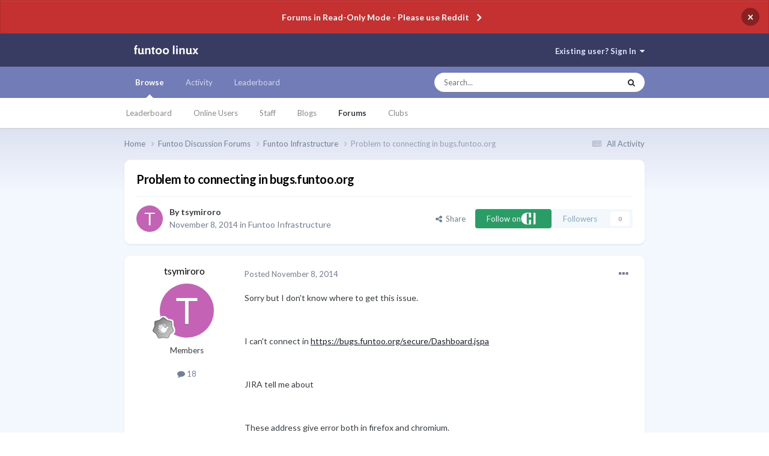

--- FILE ---
content_type: text/html;charset=UTF-8
request_url: https://forums.funtoo.org/topic/268-problem-to-connecting-in-bugsfuntooorg/
body_size: 11932
content:
<!DOCTYPE html>
<html lang="en-US" dir="ltr">
	<head>
		<meta charset="utf-8">
        
		<title>Problem to connecting in bugs.funtoo.org - Funtoo Infrastructure - funtoo forums</title>
		
			<script>
  (function(i,s,o,g,r,a,m){i['GoogleAnalyticsObject']=r;i[r]=i[r]||function(){
  (i[r].q=i[r].q||[]).push(arguments)},i[r].l=1*new Date();a=s.createElement(o),
  m=s.getElementsByTagName(o)[0];a.async=1;a.src=g;m.parentNode.insertBefore(a,m)
  })(window,document,'script','//www.google-analytics.com/analytics.js','ga');

  ga('create', 'UA-45183581-2', 'auto');
  ga('send', 'pageview');

</script>
		
		
		
		

	<meta name="viewport" content="width=device-width, initial-scale=1">



	<meta name="twitter:card" content="summary_large_image" />



	
		
			
				<meta property="og:title" content="Problem to connecting in bugs.funtoo.org">
			
		
	

	
		
			
				<meta property="og:type" content="website">
			
		
	

	
		
			
				<meta property="og:url" content="https://forums.funtoo.org/topic/268-problem-to-connecting-in-bugsfuntooorg/">
			
		
	

	
		
			
				<meta name="description" content="Sorry but I don&#039;t know where to get this issue. I can&#039;t connect in https://bugs.funtoo.org/secure/Dashboard.jspa JIRA tell me about These address give error both in firefox and chromium. http://auth.funtoo.org:9093/reset http://auth.funtoo.org:9093/new I have the same login/password in bugs.funto...">
			
		
	

	
		
			
				<meta property="og:description" content="Sorry but I don&#039;t know where to get this issue. I can&#039;t connect in https://bugs.funtoo.org/secure/Dashboard.jspa JIRA tell me about These address give error both in firefox and chromium. http://auth.funtoo.org:9093/reset http://auth.funtoo.org:9093/new I have the same login/password in bugs.funto...">
			
		
	

	
		
			
				<meta property="og:updated_time" content="2014-11-09T11:19:27Z">
			
		
	

	
		
			
				<meta property="og:image" content="https://forums.funtoo.org/uploads/monthly_11_2014/post-344-0-30552900-1415450195.png">
			
		
	

	
		
			
				<meta property="og:site_name" content="funtoo forums">
			
		
	

	
		
			
				<meta property="og:locale" content="en_US">
			
		
	


	
		<link rel="canonical" href="https://forums.funtoo.org/topic/268-problem-to-connecting-in-bugsfuntooorg/" />
	




<link rel="manifest" href="https://forums.funtoo.org/manifest.webmanifest/">
<meta name="msapplication-config" content="https://forums.funtoo.org/browserconfig.xml/">
<meta name="msapplication-starturl" content="/">
<meta name="application-name" content="funtoo forums">
<meta name="apple-mobile-web-app-title" content="funtoo forums">

	<meta name="theme-color" content="#383c62">










<link rel="preload" href="//forums.funtoo.org/applications/core/interface/font/fontawesome-webfont.woff2?v=4.7.0" as="font" crossorigin="anonymous">
		


	<link rel="preconnect" href="https://fonts.googleapis.com">
	<link rel="preconnect" href="https://fonts.gstatic.com" crossorigin>
	
		<link href="https://fonts.googleapis.com/css2?family=Lato:wght@300;400;500;600;700&display=swap" rel="stylesheet">
	



	<link rel='stylesheet' href='https://forums.funtoo.org/uploads/css_built_5/341e4a57816af3ba440d891ca87450ff_framework.css?v=aac28f74b21694463538' media='all'>

	<link rel='stylesheet' href='https://forums.funtoo.org/uploads/css_built_5/05e81b71abe4f22d6eb8d1a929494829_responsive.css?v=aac28f74b21694463538' media='all'>

	<link rel='stylesheet' href='https://forums.funtoo.org/uploads/css_built_5/90eb5adf50a8c640f633d47fd7eb1778_core.css?v=aac28f74b21694463538' media='all'>

	<link rel='stylesheet' href='https://forums.funtoo.org/uploads/css_built_5/5a0da001ccc2200dc5625c3f3934497d_core_responsive.css?v=aac28f74b21694463538' media='all'>

	<link rel='stylesheet' href='https://forums.funtoo.org/uploads/css_built_5/62e269ced0fdab7e30e026f1d30ae516_forums.css?v=aac28f74b21694463538' media='all'>

	<link rel='stylesheet' href='https://forums.funtoo.org/uploads/css_built_5/76e62c573090645fb99a15a363d8620e_forums_responsive.css?v=aac28f74b21694463538' media='all'>

	<link rel='stylesheet' href='https://forums.funtoo.org/uploads/css_built_5/ebdea0c6a7dab6d37900b9190d3ac77b_topics.css?v=aac28f74b21694463538' media='all'>





<link rel='stylesheet' href='https://forums.funtoo.org/uploads/css_built_5/258adbb6e4f3e83cd3b355f84e3fa002_custom.css?v=aac28f74b21694463538' media='all'>




		
		

	</head>
	<body class='ipsApp ipsApp_front ipsJS_none ipsClearfix' data-controller='core.front.core.app' data-message="" data-pageApp='forums' data-pageLocation='front' data-pageModule='forums' data-pageController='topic' data-pageID='268'  >
		
        

        

		<a href='#ipsLayout_mainArea' class='ipsHide' title='Go to main content on this page' accesskey='m'>Jump to content</a>
		



<div class='cAnnouncements' data-controller="core.front.core.announcementBanner" >
	
	<div class='cAnnouncementPageTop ipsJS_hide ipsAnnouncement ipsMessage_error' data-announcementId="6">
        
        <a href='https://forums.funtoo.org/announcement/6-forums-in-read-only-mode-please-use-reddit/' data-ipsDialog data-ipsDialog-title="Forums in Read-Only Mode - Please use Reddit">Forums in Read-Only Mode - Please use Reddit</a>
        

		<a href='#' data-role="dismissAnnouncement">×</a>
	</div>
	
</div>



		<div id='ipsLayout_header' class='ipsClearfix'>
			<header>
				<div class='ipsLayout_container'>
					


<a href='https://forums.funtoo.org/' id='elLogo' accesskey='1'><img src="https://forums.funtoo.org/uploads/monthly_2023_09/jira-logo-scaled.png.1934411b53b9b1d5448dc9e24c74be3e.png" alt='funtoo forums'></a>

					
						

	<ul id='elUserNav' class='ipsList_inline cSignedOut ipsResponsive_showDesktop'>
		
        
		
        
        
            
            <li id='elSignInLink'>
                <a href='https://forums.funtoo.org/login/' data-ipsMenu-closeOnClick="false" data-ipsMenu id='elUserSignIn'>
                    Existing user? Sign In &nbsp;<i class='fa fa-caret-down'></i>
                </a>
                
<div id='elUserSignIn_menu' class='ipsMenu ipsMenu_auto ipsHide'>
	<form accept-charset='utf-8' method='post' action='https://forums.funtoo.org/login/'>
		<input type="hidden" name="csrfKey" value="4814cb45ca0515c5d84c0d52d30a9477">
		<input type="hidden" name="ref" value="aHR0cHM6Ly9mb3J1bXMuZnVudG9vLm9yZy90b3BpYy8yNjgtcHJvYmxlbS10by1jb25uZWN0aW5nLWluLWJ1Z3NmdW50b29vcmcv">
		<div data-role="loginForm">
			
			
			
				
<div class="ipsPad ipsForm ipsForm_vertical">
	<h4 class="ipsType_sectionHead">Sign In</h4>
	<br><br>
	<ul class='ipsList_reset'>
		<li class="ipsFieldRow ipsFieldRow_noLabel ipsFieldRow_fullWidth">
			
			
				<input type="text" placeholder="Display Name or Email Address" name="auth" autocomplete="email">
			
		</li>
		<li class="ipsFieldRow ipsFieldRow_noLabel ipsFieldRow_fullWidth">
			<input type="password" placeholder="Password" name="password" autocomplete="current-password">
		</li>
		<li class="ipsFieldRow ipsFieldRow_checkbox ipsClearfix">
			<span class="ipsCustomInput">
				<input type="checkbox" name="remember_me" id="remember_me_checkbox" value="1" checked aria-checked="true">
				<span></span>
			</span>
			<div class="ipsFieldRow_content">
				<label class="ipsFieldRow_label" for="remember_me_checkbox">Remember me</label>
				<span class="ipsFieldRow_desc">Not recommended on shared computers</span>
			</div>
		</li>
		<li class="ipsFieldRow ipsFieldRow_fullWidth">
			<button type="submit" name="_processLogin" value="usernamepassword" class="ipsButton ipsButton_primary ipsButton_small" id="elSignIn_submit">Sign In</button>
			
		</li>
	</ul>
</div>
			
		</div>
	</form>
</div>
            </li>
            
        
		
	</ul>

						
<ul class='ipsMobileHamburger ipsList_reset ipsResponsive_hideDesktop'>
	<li data-ipsDrawer data-ipsDrawer-drawerElem='#elMobileDrawer'>
		<a href='#' >
			
			
				
			
			
			
			<i class='fa fa-navicon'></i>
		</a>
	</li>
</ul>
					
				</div>
			</header>
			

	<nav data-controller='core.front.core.navBar' class=' ipsResponsive_showDesktop'>
		<div class='ipsNavBar_primary ipsLayout_container '>
			<ul data-role="primaryNavBar" class='ipsClearfix'>
				


	
		
		
			
		
		<li class='ipsNavBar_active' data-active id='elNavSecondary_1' data-role="navBarItem" data-navApp="core" data-navExt="CustomItem">
			
			
				<a href="https://forums.funtoo.org"  data-navItem-id="1" data-navDefault>
					Browse<span class='ipsNavBar_active__identifier'></span>
				</a>
			
			
				<ul class='ipsNavBar_secondary ' data-role='secondaryNavBar'>
					


	
		
		
		<li  id='elNavSecondary_15' data-role="navBarItem" data-navApp="core" data-navExt="Leaderboard">
			
			
				<a href="https://forums.funtoo.org/leaderboard/"  data-navItem-id="15" >
					Leaderboard<span class='ipsNavBar_active__identifier'></span>
				</a>
			
			
		</li>
	
	

	
		
		
		<li  id='elNavSecondary_14' data-role="navBarItem" data-navApp="core" data-navExt="OnlineUsers">
			
			
				<a href="https://forums.funtoo.org/online/"  data-navItem-id="14" >
					Online Users<span class='ipsNavBar_active__identifier'></span>
				</a>
			
			
		</li>
	
	

	
		
		
		<li  id='elNavSecondary_13' data-role="navBarItem" data-navApp="core" data-navExt="StaffDirectory">
			
			
				<a href="https://forums.funtoo.org/staff/"  data-navItem-id="13" >
					Staff<span class='ipsNavBar_active__identifier'></span>
				</a>
			
			
		</li>
	
	

	
	

	
		
		
		<li  id='elNavSecondary_11' data-role="navBarItem" data-navApp="blog" data-navExt="Blogs">
			
			
				<a href="https://forums.funtoo.org/blogs/"  data-navItem-id="11" >
					Blogs<span class='ipsNavBar_active__identifier'></span>
				</a>
			
			
		</li>
	
	

	
		
		
			
		
		<li class='ipsNavBar_active' data-active id='elNavSecondary_10' data-role="navBarItem" data-navApp="forums" data-navExt="Forums">
			
			
				<a href="https://forums.funtoo.org"  data-navItem-id="10" data-navDefault>
					Forums<span class='ipsNavBar_active__identifier'></span>
				</a>
			
			
		</li>
	
	

	
		
		
		<li  id='elNavSecondary_3' data-role="navBarItem" data-navApp="core" data-navExt="Clubs">
			
			
				<a href="https://forums.funtoo.org/clubs/"  data-navItem-id="3" >
					Clubs<span class='ipsNavBar_active__identifier'></span>
				</a>
			
			
		</li>
	
	

					<li class='ipsHide' id='elNavigationMore_1' data-role='navMore'>
						<a href='#' data-ipsMenu data-ipsMenu-appendTo='#elNavigationMore_1' id='elNavigationMore_1_dropdown'>More <i class='fa fa-caret-down'></i></a>
						<ul class='ipsHide ipsMenu ipsMenu_auto' id='elNavigationMore_1_dropdown_menu' data-role='moreDropdown'></ul>
					</li>
				</ul>
			
		</li>
	
	

	
		
		
		<li  id='elNavSecondary_2' data-role="navBarItem" data-navApp="core" data-navExt="CustomItem">
			
			
				<a href="https://forums.funtoo.org/discover/"  data-navItem-id="2" >
					Activity<span class='ipsNavBar_active__identifier'></span>
				</a>
			
			
				<ul class='ipsNavBar_secondary ipsHide' data-role='secondaryNavBar'>
					


	
		
		
		<li  id='elNavSecondary_9' data-role="navBarItem" data-navApp="core" data-navExt="Promoted">
			
			
				<a href="https://forums.funtoo.org/ourpicks/"  data-navItem-id="9" >
					Our Picks<span class='ipsNavBar_active__identifier'></span>
				</a>
			
			
		</li>
	
	

	
		
		
		<li  id='elNavSecondary_8' data-role="navBarItem" data-navApp="core" data-navExt="Search">
			
			
				<a href="https://forums.funtoo.org/search/"  data-navItem-id="8" >
					Search<span class='ipsNavBar_active__identifier'></span>
				</a>
			
			
		</li>
	
	

	
	

	
	

	
	

	
		
		
		<li  id='elNavSecondary_4' data-role="navBarItem" data-navApp="core" data-navExt="AllActivity">
			
			
				<a href="https://forums.funtoo.org/discover/"  data-navItem-id="4" >
					All Activity<span class='ipsNavBar_active__identifier'></span>
				</a>
			
			
		</li>
	
	

					<li class='ipsHide' id='elNavigationMore_2' data-role='navMore'>
						<a href='#' data-ipsMenu data-ipsMenu-appendTo='#elNavigationMore_2' id='elNavigationMore_2_dropdown'>More <i class='fa fa-caret-down'></i></a>
						<ul class='ipsHide ipsMenu ipsMenu_auto' id='elNavigationMore_2_dropdown_menu' data-role='moreDropdown'></ul>
					</li>
				</ul>
			
		</li>
	
	

	
		
		
		<li  id='elNavSecondary_16' data-role="navBarItem" data-navApp="core" data-navExt="Leaderboard">
			
			
				<a href="https://forums.funtoo.org/leaderboard/"  data-navItem-id="16" >
					Leaderboard<span class='ipsNavBar_active__identifier'></span>
				</a>
			
			
		</li>
	
	

				<li class='ipsHide' id='elNavigationMore' data-role='navMore'>
					<a href='#' data-ipsMenu data-ipsMenu-appendTo='#elNavigationMore' id='elNavigationMore_dropdown'>More</a>
					<ul class='ipsNavBar_secondary ipsHide' data-role='secondaryNavBar'>
						<li class='ipsHide' id='elNavigationMore_more' data-role='navMore'>
							<a href='#' data-ipsMenu data-ipsMenu-appendTo='#elNavigationMore_more' id='elNavigationMore_more_dropdown'>More <i class='fa fa-caret-down'></i></a>
							<ul class='ipsHide ipsMenu ipsMenu_auto' id='elNavigationMore_more_dropdown_menu' data-role='moreDropdown'></ul>
						</li>
					</ul>
				</li>
			</ul>
			

	<div id="elSearchWrapper">
		<div id='elSearch' data-controller="core.front.core.quickSearch">
			<form accept-charset='utf-8' action='//forums.funtoo.org/search/?do=quicksearch' method='post'>
                <input type='search' id='elSearchField' placeholder='Search...' name='q' autocomplete='off' aria-label='Search'>
                <details class='cSearchFilter'>
                    <summary  class='cSearchFilter__text' style="font-size: 10px;"></summary>
                    <ul class='cSearchFilter__menu'>
                        
                        <li><label><input type="radio" name="type" value="all" ><span class='cSearchFilter__menuText' style="font-size: 10px;">Everywhere</span></label></li>
                        
                            
                                <li><label><input type="radio" name="type" value='contextual_{&quot;type&quot;:&quot;forums_topic&quot;,&quot;nodes&quot;:12}' checked><span class='cSearchFilter__menuText' style="font-size: 10px;">This Forum</span></label></li>
                            
                                <li><label><input type="radio" name="type" value='contextual_{&quot;type&quot;:&quot;forums_topic&quot;,&quot;item&quot;:268}' checked><span class='cSearchFilter__menuText' style="font-size: 10px;">This Topic</span></label></li>
                            
                        
                        
                            <li><label><input type="radio" name="type" value="core_statuses_status"><span class='cSearchFilter__menuText' style="font-size: 10px;">Status Updates</span></label></li>
                        
                            <li><label><input type="radio" name="type" value="forums_topic"><span class='cSearchFilter__menuText' style="font-size: 10px;">Topics</span></label></li>
                        
                            <li><label><input type="radio" name="type" value="blog_entry"><span class='cSearchFilter__menuText' style="font-size: 10px;">Blog Entries</span></label></li>
                        
                            <li><label><input type="radio" name="type" value="core_members"><span class='cSearchFilter__menuText' style="font-size: 10px;">Members</span></label></li>
                        
                    </ul>
                </details>
				<button class='cSearchSubmit' type="submit" aria-label='Search'><i class="fa fa-search"></i></button>
			</form>
		</div>
	</div>

		</div>
	</nav>

			
<ul id='elMobileNav' class='ipsResponsive_hideDesktop' data-controller='core.front.core.mobileNav'>
	
		
			
			
				
				
			
				
					<li id='elMobileBreadcrumb'>
						<a href='https://forums.funtoo.org/forum/12-funtoo-infrastructure/'>
							<span>Funtoo Infrastructure</span>
						</a>
					</li>
				
				
			
				
				
			
		
	
	
	
	<li >
		<a data-action="defaultStream" href='https://forums.funtoo.org/discover/'><i class="fa fa-newspaper-o" aria-hidden="true"></i></a>
	</li>

	

	
		<li class='ipsJS_show'>
			<a href='https://forums.funtoo.org/search/'><i class='fa fa-search'></i></a>
		</li>
	
</ul>
		</div>
		<main id='ipsLayout_body' class='ipsLayout_container'>
			<div id='ipsLayout_contentArea'>
				<div id='ipsLayout_contentWrapper'>
					
<nav class='ipsBreadcrumb ipsBreadcrumb_top ipsFaded_withHover'>
	

	<ul class='ipsList_inline ipsPos_right'>
		
		<li >
			<a data-action="defaultStream" class='ipsType_light '  href='https://forums.funtoo.org/discover/'><i class="fa fa-newspaper-o" aria-hidden="true"></i> <span>All Activity</span></a>
		</li>
		
	</ul>

	<ul data-role="breadcrumbList">
		<li>
			<a title="Home" href='https://forums.funtoo.org/'>
				<span>Home <i class='fa fa-angle-right'></i></span>
			</a>
		</li>
		
		
			<li>
				
					<a href='https://forums.funtoo.org/forum/3-funtoo-discussion-forums/'>
						<span>Funtoo Discussion Forums <i class='fa fa-angle-right' aria-hidden="true"></i></span>
					</a>
				
			</li>
		
			<li>
				
					<a href='https://forums.funtoo.org/forum/12-funtoo-infrastructure/'>
						<span>Funtoo Infrastructure <i class='fa fa-angle-right' aria-hidden="true"></i></span>
					</a>
				
			</li>
		
			<li>
				
					Problem to connecting in bugs.funtoo.org
				
			</li>
		
	</ul>
</nav>
					
					<div id='ipsLayout_mainArea'>
						
						
						
						

	




						



<div class='ipsPageHeader ipsResponsive_pull ipsBox ipsPadding sm:ipsPadding:half ipsMargin_bottom'>
		
	
	<div class='ipsFlex ipsFlex-ai:center ipsFlex-fw:wrap ipsGap:4'>
		<div class='ipsFlex-flex:11'>
			<h1 class='ipsType_pageTitle ipsContained_container'>
				

				
				
					<span class='ipsType_break ipsContained'>
						<span>Problem to connecting in bugs.funtoo.org</span>
					</span>
				
			</h1>
			
			
		</div>
		
	</div>
	<hr class='ipsHr'>
	<div class='ipsPageHeader__meta ipsFlex ipsFlex-jc:between ipsFlex-ai:center ipsFlex-fw:wrap ipsGap:3'>
		<div class='ipsFlex-flex:11'>
			<div class='ipsPhotoPanel ipsPhotoPanel_mini ipsPhotoPanel_notPhone ipsClearfix'>
				


	<a href="https://forums.funtoo.org/profile/344-tsymiroro/" rel="nofollow" data-ipsHover data-ipsHover-width="370" data-ipsHover-target="https://forums.funtoo.org/profile/344-tsymiroro/?do=hovercard" class="ipsUserPhoto ipsUserPhoto_mini" title="Go to tsymiroro's profile">
		<img src='data:image/svg+xml,%3Csvg%20xmlns%3D%22http%3A%2F%2Fwww.w3.org%2F2000%2Fsvg%22%20viewBox%3D%220%200%201024%201024%22%20style%3D%22background%3A%23c462b6%22%3E%3Cg%3E%3Ctext%20text-anchor%3D%22middle%22%20dy%3D%22.35em%22%20x%3D%22512%22%20y%3D%22512%22%20fill%3D%22%23ffffff%22%20font-size%3D%22700%22%20font-family%3D%22-apple-system%2C%20BlinkMacSystemFont%2C%20Roboto%2C%20Helvetica%2C%20Arial%2C%20sans-serif%22%3ET%3C%2Ftext%3E%3C%2Fg%3E%3C%2Fsvg%3E' alt='tsymiroro' loading="lazy">
	</a>

				<div>
					<p class='ipsType_reset ipsType_blendLinks'>
						<span class='ipsType_normal'>
						
							<strong>By 


<a href='https://forums.funtoo.org/profile/344-tsymiroro/' rel="nofollow" data-ipsHover data-ipsHover-width='370' data-ipsHover-target='https://forums.funtoo.org/profile/344-tsymiroro/?do=hovercard&amp;referrer=https%253A%252F%252Fforums.funtoo.org%252Ftopic%252F268-problem-to-connecting-in-bugsfuntooorg%252F' title="Go to tsymiroro's profile" class="ipsType_break">tsymiroro</a></strong><br />
							<span class='ipsType_light'><time datetime='2014-11-08T12:36:45Z' title='11/08/2014 12:36  PM' data-short='11 yr'>November 8, 2014</time> in <a href="https://forums.funtoo.org/forum/12-funtoo-infrastructure/">Funtoo Infrastructure</a></span>
						
						</span>
					</p>
				</div>
			</div>
		</div>
		
			<div class='ipsFlex-flex:01 ipsResponsive_hidePhone'>
				<div class='ipsShareLinks'>
					
						


    <a href='#elShareItem_1495133369_menu' id='elShareItem_1495133369' data-ipsMenu class='ipsShareButton ipsButton ipsButton_verySmall ipsButton_link ipsButton_link--light'>
        <span><i class='fa fa-share-alt'></i></span> &nbsp;Share
    </a>

    <div class='ipsPadding ipsMenu ipsMenu_auto ipsHide' id='elShareItem_1495133369_menu' data-controller="core.front.core.sharelink">
        <ul class='ipsList_inline'>
            
                <li>
<a href="https://twitter.com/share?url=https%3A%2F%2Fforums.funtoo.org%2Ftopic%2F268-problem-to-connecting-in-bugsfuntooorg%2F" class="cShareLink cShareLink_twitter" target="_blank" data-role="shareLink" title='Share on Twitter' data-ipsTooltip rel='nofollow noopener'>
	<i class="fa fa-twitter"></i>
</a></li>
            
                <li>
<a href="https://www.facebook.com/sharer/sharer.php?u=https%3A%2F%2Fforums.funtoo.org%2Ftopic%2F268-problem-to-connecting-in-bugsfuntooorg%2F" class="cShareLink cShareLink_facebook" target="_blank" data-role="shareLink" title='Share on Facebook' data-ipsTooltip rel='noopener nofollow'>
	<i class="fa fa-facebook"></i>
</a></li>
            
                <li>
<a href="https://www.reddit.com/submit?url=https%3A%2F%2Fforums.funtoo.org%2Ftopic%2F268-problem-to-connecting-in-bugsfuntooorg%2F&amp;title=Problem+to+connecting+in+bugs.funtoo.org" rel="nofollow noopener" class="cShareLink cShareLink_reddit" target="_blank" title='Share on Reddit' data-ipsTooltip>
	<i class="fa fa-reddit"></i>
</a></li>
            
                <li>
<a href="https://pinterest.com/pin/create/button/?url=https://forums.funtoo.org/topic/268-problem-to-connecting-in-bugsfuntooorg/&amp;media=" class="cShareLink cShareLink_pinterest" rel="nofollow noopener" target="_blank" data-role="shareLink" title='Share on Pinterest' data-ipsTooltip>
	<i class="fa fa-pinterest"></i>
</a></li>
            
        </ul>
        
            <hr class='ipsHr'>
            <button class='ipsHide ipsButton ipsButton_verySmall ipsButton_light ipsButton_fullWidth ipsMargin_top:half' data-controller='core.front.core.webshare' data-role='webShare' data-webShareTitle='Problem to connecting in bugs.funtoo.org' data-webShareText='Problem to connecting in bugs.funtoo.org' data-webShareUrl='https://forums.funtoo.org/topic/268-problem-to-connecting-in-bugsfuntooorg/'>More sharing options...</button>
        
    </div>

					
					
                    

					



					


	<div style="display:inline-block;">
		

<a data-ipsdialog class="chFollow ipsFollow ipsButton ipsButton_verySmall" href="https://forums.funtoo.org/hive/follow/" title="Follow on Community Hive"> 
    
        <span>
            Follow on
            <i class="fa chLogo"></i>
        </span>
    
</a>
	</div>


<div data-followApp='forums' data-followArea='topic' data-followID='268' data-controller='core.front.core.followButton'>
	

	<a href='https://forums.funtoo.org/login/' rel="nofollow" class="ipsFollow ipsPos_middle ipsButton ipsButton_light ipsButton_verySmall ipsButton_disabled" data-role="followButton" data-ipsTooltip title='Sign in to follow this'>
		<span>Followers</span>
		<span class='ipsCommentCount'>0</span>
	</a>

</div>
				</div>
			</div>
					
	</div>
	
	
</div>








<div class='ipsClearfix'>
	<ul class="ipsToolList ipsToolList_horizontal ipsClearfix ipsSpacer_both ipsResponsive_hidePhone">
		
		
		
	</ul>
</div>

<div id='comments' data-controller='core.front.core.commentFeed,forums.front.topic.view, core.front.core.ignoredComments' data-autoPoll data-baseURL='https://forums.funtoo.org/topic/268-problem-to-connecting-in-bugsfuntooorg/' data-lastPage data-feedID='topic-268' class='cTopic ipsClear ipsSpacer_top'>
	
			
	

	

<div data-controller='core.front.core.recommendedComments' data-url='https://forums.funtoo.org/topic/268-problem-to-connecting-in-bugsfuntooorg/?recommended=comments' class='ipsRecommendedComments ipsHide'>
	<div data-role="recommendedComments">
		<h2 class='ipsType_sectionHead ipsType_large ipsType_bold ipsMargin_bottom'>Recommended Posts</h2>
		
	</div>
</div>
	
	<div id="elPostFeed" data-role='commentFeed' data-controller='core.front.core.moderation' >
		<form action="https://forums.funtoo.org/topic/268-problem-to-connecting-in-bugsfuntooorg/?csrfKey=4814cb45ca0515c5d84c0d52d30a9477&amp;do=multimodComment" method="post" data-ipsPageAction data-role='moderationTools'>
			
			
				

					

					
					



<a id='comment-1352'></a>
<article  id='elComment_1352' class='cPost ipsBox ipsResponsive_pull  ipsComment  ipsComment_parent ipsClearfix ipsClear ipsColumns ipsColumns_noSpacing ipsColumns_collapsePhone    '>
	

	

	<div class='cAuthorPane_mobile ipsResponsive_showPhone'>
		<div class='cAuthorPane_photo'>
			<div class='cAuthorPane_photoWrap'>
				


	<a href="https://forums.funtoo.org/profile/344-tsymiroro/" rel="nofollow" data-ipsHover data-ipsHover-width="370" data-ipsHover-target="https://forums.funtoo.org/profile/344-tsymiroro/?do=hovercard" class="ipsUserPhoto ipsUserPhoto_large" title="Go to tsymiroro's profile">
		<img src='data:image/svg+xml,%3Csvg%20xmlns%3D%22http%3A%2F%2Fwww.w3.org%2F2000%2Fsvg%22%20viewBox%3D%220%200%201024%201024%22%20style%3D%22background%3A%23c462b6%22%3E%3Cg%3E%3Ctext%20text-anchor%3D%22middle%22%20dy%3D%22.35em%22%20x%3D%22512%22%20y%3D%22512%22%20fill%3D%22%23ffffff%22%20font-size%3D%22700%22%20font-family%3D%22-apple-system%2C%20BlinkMacSystemFont%2C%20Roboto%2C%20Helvetica%2C%20Arial%2C%20sans-serif%22%3ET%3C%2Ftext%3E%3C%2Fg%3E%3C%2Fsvg%3E' alt='tsymiroro' loading="lazy">
	</a>

				
				
					<a href="https://forums.funtoo.org/profile/344-tsymiroro/badges/" rel="nofollow">
						
<img src='https://forums.funtoo.org/uploads/monthly_2021_10/1_Newbie.svg' loading="lazy" alt="Newbie" class="cAuthorPane_badge cAuthorPane_badge--rank ipsOutline ipsOutline:2px" data-ipsTooltip title="Rank: Newbie (1/14)">
					</a>
				
			</div>
		</div>
		<div class='cAuthorPane_content'>
			<h3 class='ipsType_sectionHead cAuthorPane_author ipsType_break ipsType_blendLinks ipsFlex ipsFlex-ai:center'>
				


<a href='https://forums.funtoo.org/profile/344-tsymiroro/' rel="nofollow" data-ipsHover data-ipsHover-width='370' data-ipsHover-target='https://forums.funtoo.org/profile/344-tsymiroro/?do=hovercard&amp;referrer=https%253A%252F%252Fforums.funtoo.org%252Ftopic%252F268-problem-to-connecting-in-bugsfuntooorg%252F' title="Go to tsymiroro's profile" class="ipsType_break"><span style='color:#'>tsymiroro</span></a>
			</h3>
			<div class='ipsType_light ipsType_reset'>
				<a href='https://forums.funtoo.org/topic/268-problem-to-connecting-in-bugsfuntooorg/?do=findComment&amp;comment=1352' rel="nofollow" class='ipsType_blendLinks'>Posted <time datetime='2014-11-08T12:36:45Z' title='11/08/2014 12:36  PM' data-short='11 yr'>November 8, 2014</time></a>
				
			</div>
		</div>
	</div>
	<aside class='ipsComment_author cAuthorPane ipsColumn ipsColumn_medium ipsResponsive_hidePhone'>
		<h3 class='ipsType_sectionHead cAuthorPane_author ipsType_blendLinks ipsType_break'><strong>


<a href='https://forums.funtoo.org/profile/344-tsymiroro/' rel="nofollow" data-ipsHover data-ipsHover-width='370' data-ipsHover-target='https://forums.funtoo.org/profile/344-tsymiroro/?do=hovercard&amp;referrer=https%253A%252F%252Fforums.funtoo.org%252Ftopic%252F268-problem-to-connecting-in-bugsfuntooorg%252F' title="Go to tsymiroro's profile" class="ipsType_break">tsymiroro</a></strong>
			
		</h3>
		<ul class='cAuthorPane_info ipsList_reset'>
			<li data-role='photo' class='cAuthorPane_photo'>
				<div class='cAuthorPane_photoWrap'>
					


	<a href="https://forums.funtoo.org/profile/344-tsymiroro/" rel="nofollow" data-ipsHover data-ipsHover-width="370" data-ipsHover-target="https://forums.funtoo.org/profile/344-tsymiroro/?do=hovercard" class="ipsUserPhoto ipsUserPhoto_large" title="Go to tsymiroro's profile">
		<img src='data:image/svg+xml,%3Csvg%20xmlns%3D%22http%3A%2F%2Fwww.w3.org%2F2000%2Fsvg%22%20viewBox%3D%220%200%201024%201024%22%20style%3D%22background%3A%23c462b6%22%3E%3Cg%3E%3Ctext%20text-anchor%3D%22middle%22%20dy%3D%22.35em%22%20x%3D%22512%22%20y%3D%22512%22%20fill%3D%22%23ffffff%22%20font-size%3D%22700%22%20font-family%3D%22-apple-system%2C%20BlinkMacSystemFont%2C%20Roboto%2C%20Helvetica%2C%20Arial%2C%20sans-serif%22%3ET%3C%2Ftext%3E%3C%2Fg%3E%3C%2Fsvg%3E' alt='tsymiroro' loading="lazy">
	</a>

					
					
						
<img src='https://forums.funtoo.org/uploads/monthly_2021_10/1_Newbie.svg' loading="lazy" alt="Newbie" class="cAuthorPane_badge cAuthorPane_badge--rank ipsOutline ipsOutline:2px" data-ipsTooltip title="Rank: Newbie (1/14)">
					
				</div>
			</li>
			
				<li data-role='group'><span style='color:#'>Members</span></li>
				
			
			
				<li data-role='stats' class='ipsMargin_top'>
					<ul class="ipsList_reset ipsType_light ipsFlex ipsFlex-ai:center ipsFlex-jc:center ipsGap_row:2 cAuthorPane_stats">
						<li>
							
								<a href="https://forums.funtoo.org/profile/344-tsymiroro/content/" rel="nofollow" title="18 posts" data-ipsTooltip class="ipsType_blendLinks">
							
								<i class="fa fa-comment"></i> 18
							
								</a>
							
						</li>
						
					</ul>
				</li>
			
			
				

			
		</ul>
	</aside>
	<div class='ipsColumn ipsColumn_fluid ipsMargin:none'>
		

<div id='comment-1352_wrap' data-controller='core.front.core.comment' data-commentApp='forums' data-commentType='forums' data-commentID="1352" data-quoteData='{&quot;userid&quot;:344,&quot;username&quot;:&quot;tsymiroro&quot;,&quot;timestamp&quot;:1415450205,&quot;contentapp&quot;:&quot;forums&quot;,&quot;contenttype&quot;:&quot;forums&quot;,&quot;contentid&quot;:268,&quot;contentclass&quot;:&quot;forums_Topic&quot;,&quot;contentcommentid&quot;:1352}' class='ipsComment_content ipsType_medium'>

	<div class='ipsComment_meta ipsType_light ipsFlex ipsFlex-ai:center ipsFlex-jc:between ipsFlex-fd:row-reverse'>
		<div class='ipsType_light ipsType_reset ipsType_blendLinks ipsComment_toolWrap'>
			<div class='ipsResponsive_hidePhone ipsComment_badges'>
				<ul class='ipsList_reset ipsFlex ipsFlex-jc:end ipsFlex-fw:wrap ipsGap:2 ipsGap_row:1'>
					
					
					
					
					
				</ul>
			</div>
			<ul class='ipsList_reset ipsComment_tools'>
				<li>
					<a href='#elControls_1352_menu' class='ipsComment_ellipsis' id='elControls_1352' title='More options...' data-ipsMenu data-ipsMenu-appendTo='#comment-1352_wrap'><i class='fa fa-ellipsis-h'></i></a>
					<ul id='elControls_1352_menu' class='ipsMenu ipsMenu_narrow ipsHide'>
						
							<li class='ipsMenu_item'><a href='https://forums.funtoo.org/topic/268-problem-to-connecting-in-bugsfuntooorg/?do=reportComment&amp;comment=1352' data-ipsDialog data-ipsDialog-remoteSubmit data-ipsDialog-size='medium' data-ipsDialog-flashMessage='Thanks for your report.' data-ipsDialog-title="Report post" data-action='reportComment' title='Report this content'>Report</a></li>
						
						
							<li class='ipsMenu_item'><a href='https://forums.funtoo.org/topic/268-problem-to-connecting-in-bugsfuntooorg/' title='Share this post' data-ipsDialog data-ipsDialog-size='narrow' data-ipsDialog-content='#elShareComment_1352_menu' data-ipsDialog-title="Share this post" id='elSharePost_1352' data-role='shareComment'>Share</a></li>
						
                        
						
						
						
							
								
							
							
							
							
							
							
						
					</ul>
				</li>
				
			</ul>
		</div>

		<div class='ipsType_reset ipsResponsive_hidePhone'>
			<a href='https://forums.funtoo.org/topic/268-problem-to-connecting-in-bugsfuntooorg/?do=findComment&amp;comment=1352' rel="nofollow" class='ipsType_blendLinks'>Posted <time datetime='2014-11-08T12:36:45Z' title='11/08/2014 12:36  PM' data-short='11 yr'>November 8, 2014</time></a>
			
			<span class='ipsResponsive_hidePhone'>
				
				
			</span>
		</div>
	</div>

	

    

	<div class='cPost_contentWrap'>
		
		<div data-role='commentContent' class='ipsType_normal ipsType_richText ipsPadding_bottom ipsContained' data-controller='core.front.core.lightboxedImages'>
			

<p>Sorry but I don't know where to get this issue.</p>
<p> </p>
<p>I can't connect in <a href="https://bugs.funtoo.org/secure/Dashboard.jspa" rel="external nofollow">https://bugs.funtoo.org/secure/Dashboard.jspa</a></p>
<p> </p>
<p>JIRA tell me about</p>
<p> </p>
<p>These address give error both in firefox and chromium.</p>
<p><a href="http://auth.funtoo.org:9093/reset" rel="external nofollow">http://auth.funtoo.org:9093/reset</a></p>
<p><a href="http://auth.funtoo.org:9093/new" rel="external nofollow">http://auth.funtoo.org:9093/new</a></p>
<p> </p>
<p>I have the same login/password in bugs.funtoo.org and in forums.funtoo.org.</p>
<p>But it work here and not in bugtrracker.</p>
<p><a class="ipsAttachLink ipsAttachLink_image" href="https://forums.funtoo.org/uploads/monthly_11_2014/post-344-0-57120800-1415449944.png" data-fileid="24" rel=""><img src="https://forums.funtoo.org/uploads/monthly_11_2014/post-344-0-57120800-1415449944_thumb.png" data-fileid="24" class="ipsImage ipsImage_thumbnailed" alt="post-344-0-57120800-1415449944_thumb.png"></a></p>
<p><a class="ipsAttachLink ipsAttachLink_image" href="https://forums.funtoo.org/uploads/monthly_11_2014/post-344-0-30552900-1415450195.png" data-fileid="25" rel=""><img src="https://forums.funtoo.org/uploads/monthly_11_2014/post-344-0-30552900-1415450195_thumb.png" data-fileid="25" class="ipsImage ipsImage_thumbnailed" alt="post-344-0-30552900-1415450195_thumb.png"></a></p>



			
		</div>

		

		
	</div>

	

	



<div class='ipsPadding ipsHide cPostShareMenu' id='elShareComment_1352_menu'>
	<h5 class='ipsType_normal ipsType_reset'>Link to comment</h5>
	
		
	
	
	<input type='text' value='https://forums.funtoo.org/topic/268-problem-to-connecting-in-bugsfuntooorg/' class='ipsField_fullWidth'>

	
	<h5 class='ipsType_normal ipsType_reset ipsSpacer_top'>Share on other sites</h5>
	

	<ul class='ipsList_inline ipsList_noSpacing ipsClearfix' data-controller="core.front.core.sharelink">
		
			<li>
<a href="https://twitter.com/share?url=https%3A%2F%2Fforums.funtoo.org%2Ftopic%2F268-problem-to-connecting-in-bugsfuntooorg%2F%3Fdo%3DfindComment%26comment%3D1352" class="cShareLink cShareLink_twitter" target="_blank" data-role="shareLink" title='Share on Twitter' data-ipsTooltip rel='nofollow noopener'>
	<i class="fa fa-twitter"></i>
</a></li>
		
			<li>
<a href="https://www.facebook.com/sharer/sharer.php?u=https%3A%2F%2Fforums.funtoo.org%2Ftopic%2F268-problem-to-connecting-in-bugsfuntooorg%2F%3Fdo%3DfindComment%26comment%3D1352" class="cShareLink cShareLink_facebook" target="_blank" data-role="shareLink" title='Share on Facebook' data-ipsTooltip rel='noopener nofollow'>
	<i class="fa fa-facebook"></i>
</a></li>
		
			<li>
<a href="https://www.reddit.com/submit?url=https%3A%2F%2Fforums.funtoo.org%2Ftopic%2F268-problem-to-connecting-in-bugsfuntooorg%2F%3Fdo%3DfindComment%26comment%3D1352&amp;title=Problem+to+connecting+in+bugs.funtoo.org" rel="nofollow noopener" class="cShareLink cShareLink_reddit" target="_blank" title='Share on Reddit' data-ipsTooltip>
	<i class="fa fa-reddit"></i>
</a></li>
		
			<li>
<a href="https://pinterest.com/pin/create/button/?url=https://forums.funtoo.org/topic/268-problem-to-connecting-in-bugsfuntooorg/?do=findComment%26comment=1352&amp;media=" class="cShareLink cShareLink_pinterest" rel="nofollow noopener" target="_blank" data-role="shareLink" title='Share on Pinterest' data-ipsTooltip>
	<i class="fa fa-pinterest"></i>
</a></li>
		
	</ul>


	<hr class='ipsHr'>
	<button class='ipsHide ipsButton ipsButton_small ipsButton_light ipsButton_fullWidth ipsMargin_top:half' data-controller='core.front.core.webshare' data-role='webShare' data-webShareTitle='Problem to connecting in bugs.funtoo.org' data-webShareText='Sorry but I don&#039;t know where to get this issue. 
  
I can&#039;t connect in https://bugs.funtoo.org/secure/Dashboard.jspa 
  
JIRA tell me about 
  
These address give error both in firefox and chromium. 
http://auth.funtoo.org:9093/reset 
http://auth.funtoo.org:9093/new 
  
I have the same login/password in bugs.funtoo.org and in forums.funtoo.org. 
But it work here and not in bugtrracker. 
 
 

' data-webShareUrl='https://forums.funtoo.org/topic/268-problem-to-connecting-in-bugsfuntooorg/?do=findComment&amp;comment=1352'>More sharing options...</button>

	
</div>
</div>
	</div>
</article>
					
					
					
				

					

					
					



<a id='comment-1355'></a>
<article  id='elComment_1355' class='cPost ipsBox ipsResponsive_pull  ipsComment  ipsComment_parent ipsClearfix ipsClear ipsColumns ipsColumns_noSpacing ipsColumns_collapsePhone    '>
	

	

	<div class='cAuthorPane_mobile ipsResponsive_showPhone'>
		<div class='cAuthorPane_photo'>
			<div class='cAuthorPane_photoWrap'>
				


	<a href="https://forums.funtoo.org/profile/151-dantrell/" rel="nofollow" data-ipsHover data-ipsHover-width="370" data-ipsHover-target="https://forums.funtoo.org/profile/151-dantrell/?do=hovercard" class="ipsUserPhoto ipsUserPhoto_large" title="Go to dantrell's profile">
		<img src='data:image/svg+xml,%3Csvg%20xmlns%3D%22http%3A%2F%2Fwww.w3.org%2F2000%2Fsvg%22%20viewBox%3D%220%200%201024%201024%22%20style%3D%22background%3A%23bc62c4%22%3E%3Cg%3E%3Ctext%20text-anchor%3D%22middle%22%20dy%3D%22.35em%22%20x%3D%22512%22%20y%3D%22512%22%20fill%3D%22%23ffffff%22%20font-size%3D%22700%22%20font-family%3D%22-apple-system%2C%20BlinkMacSystemFont%2C%20Roboto%2C%20Helvetica%2C%20Arial%2C%20sans-serif%22%3ED%3C%2Ftext%3E%3C%2Fg%3E%3C%2Fsvg%3E' alt='dantrell' loading="lazy">
	</a>

				
				
					<a href="https://forums.funtoo.org/profile/151-dantrell/badges/" rel="nofollow">
						
<img src='https://forums.funtoo.org/uploads/monthly_2021_10/1_Newbie.svg' loading="lazy" alt="Newbie" class="cAuthorPane_badge cAuthorPane_badge--rank ipsOutline ipsOutline:2px" data-ipsTooltip title="Rank: Newbie (1/14)">
					</a>
				
			</div>
		</div>
		<div class='cAuthorPane_content'>
			<h3 class='ipsType_sectionHead cAuthorPane_author ipsType_break ipsType_blendLinks ipsFlex ipsFlex-ai:center'>
				


<a href='https://forums.funtoo.org/profile/151-dantrell/' rel="nofollow" data-ipsHover data-ipsHover-width='370' data-ipsHover-target='https://forums.funtoo.org/profile/151-dantrell/?do=hovercard&amp;referrer=https%253A%252F%252Fforums.funtoo.org%252Ftopic%252F268-problem-to-connecting-in-bugsfuntooorg%252F' title="Go to dantrell's profile" class="ipsType_break"><span style='color:#'>dantrell</span></a>
			</h3>
			<div class='ipsType_light ipsType_reset'>
				<a href='https://forums.funtoo.org/topic/268-problem-to-connecting-in-bugsfuntooorg/?do=findComment&amp;comment=1355' rel="nofollow" class='ipsType_blendLinks'>Posted <time datetime='2014-11-08T23:28:05Z' title='11/08/2014 11:28  PM' data-short='11 yr'>November 8, 2014</time></a>
				
			</div>
		</div>
	</div>
	<aside class='ipsComment_author cAuthorPane ipsColumn ipsColumn_medium ipsResponsive_hidePhone'>
		<h3 class='ipsType_sectionHead cAuthorPane_author ipsType_blendLinks ipsType_break'><strong>


<a href='https://forums.funtoo.org/profile/151-dantrell/' rel="nofollow" data-ipsHover data-ipsHover-width='370' data-ipsHover-target='https://forums.funtoo.org/profile/151-dantrell/?do=hovercard&amp;referrer=https%253A%252F%252Fforums.funtoo.org%252Ftopic%252F268-problem-to-connecting-in-bugsfuntooorg%252F' title="Go to dantrell's profile" class="ipsType_break">dantrell</a></strong>
			
		</h3>
		<ul class='cAuthorPane_info ipsList_reset'>
			<li data-role='photo' class='cAuthorPane_photo'>
				<div class='cAuthorPane_photoWrap'>
					


	<a href="https://forums.funtoo.org/profile/151-dantrell/" rel="nofollow" data-ipsHover data-ipsHover-width="370" data-ipsHover-target="https://forums.funtoo.org/profile/151-dantrell/?do=hovercard" class="ipsUserPhoto ipsUserPhoto_large" title="Go to dantrell's profile">
		<img src='data:image/svg+xml,%3Csvg%20xmlns%3D%22http%3A%2F%2Fwww.w3.org%2F2000%2Fsvg%22%20viewBox%3D%220%200%201024%201024%22%20style%3D%22background%3A%23bc62c4%22%3E%3Cg%3E%3Ctext%20text-anchor%3D%22middle%22%20dy%3D%22.35em%22%20x%3D%22512%22%20y%3D%22512%22%20fill%3D%22%23ffffff%22%20font-size%3D%22700%22%20font-family%3D%22-apple-system%2C%20BlinkMacSystemFont%2C%20Roboto%2C%20Helvetica%2C%20Arial%2C%20sans-serif%22%3ED%3C%2Ftext%3E%3C%2Fg%3E%3C%2Fsvg%3E' alt='dantrell' loading="lazy">
	</a>

					
					
						
<img src='https://forums.funtoo.org/uploads/monthly_2021_10/1_Newbie.svg' loading="lazy" alt="Newbie" class="cAuthorPane_badge cAuthorPane_badge--rank ipsOutline ipsOutline:2px" data-ipsTooltip title="Rank: Newbie (1/14)">
					
				</div>
			</li>
			
				<li data-role='group'><span style='color:#'>Members</span></li>
				
			
			
				<li data-role='stats' class='ipsMargin_top'>
					<ul class="ipsList_reset ipsType_light ipsFlex ipsFlex-ai:center ipsFlex-jc:center ipsGap_row:2 cAuthorPane_stats">
						<li>
							
								<a href="https://forums.funtoo.org/profile/151-dantrell/content/" rel="nofollow" title="36 posts" data-ipsTooltip class="ipsType_blendLinks">
							
								<i class="fa fa-comment"></i> 36
							
								</a>
							
						</li>
						
					</ul>
				</li>
			
			
				

			
		</ul>
	</aside>
	<div class='ipsColumn ipsColumn_fluid ipsMargin:none'>
		

<div id='comment-1355_wrap' data-controller='core.front.core.comment' data-commentApp='forums' data-commentType='forums' data-commentID="1355" data-quoteData='{&quot;userid&quot;:151,&quot;username&quot;:&quot;dantrell&quot;,&quot;timestamp&quot;:1415489285,&quot;contentapp&quot;:&quot;forums&quot;,&quot;contenttype&quot;:&quot;forums&quot;,&quot;contentid&quot;:268,&quot;contentclass&quot;:&quot;forums_Topic&quot;,&quot;contentcommentid&quot;:1355}' class='ipsComment_content ipsType_medium'>

	<div class='ipsComment_meta ipsType_light ipsFlex ipsFlex-ai:center ipsFlex-jc:between ipsFlex-fd:row-reverse'>
		<div class='ipsType_light ipsType_reset ipsType_blendLinks ipsComment_toolWrap'>
			<div class='ipsResponsive_hidePhone ipsComment_badges'>
				<ul class='ipsList_reset ipsFlex ipsFlex-jc:end ipsFlex-fw:wrap ipsGap:2 ipsGap_row:1'>
					
					
					
					
					
				</ul>
			</div>
			<ul class='ipsList_reset ipsComment_tools'>
				<li>
					<a href='#elControls_1355_menu' class='ipsComment_ellipsis' id='elControls_1355' title='More options...' data-ipsMenu data-ipsMenu-appendTo='#comment-1355_wrap'><i class='fa fa-ellipsis-h'></i></a>
					<ul id='elControls_1355_menu' class='ipsMenu ipsMenu_narrow ipsHide'>
						
							<li class='ipsMenu_item'><a href='https://forums.funtoo.org/topic/268-problem-to-connecting-in-bugsfuntooorg/?do=reportComment&amp;comment=1355' data-ipsDialog data-ipsDialog-remoteSubmit data-ipsDialog-size='medium' data-ipsDialog-flashMessage='Thanks for your report.' data-ipsDialog-title="Report post" data-action='reportComment' title='Report this content'>Report</a></li>
						
						
							<li class='ipsMenu_item'><a href='https://forums.funtoo.org/topic/268-problem-to-connecting-in-bugsfuntooorg/?do=findComment&amp;comment=1355' rel="nofollow" title='Share this post' data-ipsDialog data-ipsDialog-size='narrow' data-ipsDialog-content='#elShareComment_1355_menu' data-ipsDialog-title="Share this post" id='elSharePost_1355' data-role='shareComment'>Share</a></li>
						
                        
						
						
						
							
								
							
							
							
							
							
							
						
					</ul>
				</li>
				
			</ul>
		</div>

		<div class='ipsType_reset ipsResponsive_hidePhone'>
			<a href='https://forums.funtoo.org/topic/268-problem-to-connecting-in-bugsfuntooorg/?do=findComment&amp;comment=1355' rel="nofollow" class='ipsType_blendLinks'>Posted <time datetime='2014-11-08T23:28:05Z' title='11/08/2014 11:28  PM' data-short='11 yr'>November 8, 2014</time></a>
			
			<span class='ipsResponsive_hidePhone'>
				
				
			</span>
		</div>
	</div>

	

    

	<div class='cPost_contentWrap'>
		
		<div data-role='commentContent' class='ipsType_normal ipsType_richText ipsPadding_bottom ipsContained' data-controller='core.front.core.lightboxedImages'>
			<p>This issue should be resolved now.</p>

			
		</div>

		

		
	</div>

	

	



<div class='ipsPadding ipsHide cPostShareMenu' id='elShareComment_1355_menu'>
	<h5 class='ipsType_normal ipsType_reset'>Link to comment</h5>
	
		
	
	
	<input type='text' value='https://forums.funtoo.org/topic/268-problem-to-connecting-in-bugsfuntooorg/?do=findComment&amp;comment=1355' class='ipsField_fullWidth'>

	
	<h5 class='ipsType_normal ipsType_reset ipsSpacer_top'>Share on other sites</h5>
	

	<ul class='ipsList_inline ipsList_noSpacing ipsClearfix' data-controller="core.front.core.sharelink">
		
			<li>
<a href="https://twitter.com/share?url=https%3A%2F%2Fforums.funtoo.org%2Ftopic%2F268-problem-to-connecting-in-bugsfuntooorg%2F%3Fdo%3DfindComment%26comment%3D1355" class="cShareLink cShareLink_twitter" target="_blank" data-role="shareLink" title='Share on Twitter' data-ipsTooltip rel='nofollow noopener'>
	<i class="fa fa-twitter"></i>
</a></li>
		
			<li>
<a href="https://www.facebook.com/sharer/sharer.php?u=https%3A%2F%2Fforums.funtoo.org%2Ftopic%2F268-problem-to-connecting-in-bugsfuntooorg%2F%3Fdo%3DfindComment%26comment%3D1355" class="cShareLink cShareLink_facebook" target="_blank" data-role="shareLink" title='Share on Facebook' data-ipsTooltip rel='noopener nofollow'>
	<i class="fa fa-facebook"></i>
</a></li>
		
			<li>
<a href="https://www.reddit.com/submit?url=https%3A%2F%2Fforums.funtoo.org%2Ftopic%2F268-problem-to-connecting-in-bugsfuntooorg%2F%3Fdo%3DfindComment%26comment%3D1355&amp;title=Problem+to+connecting+in+bugs.funtoo.org" rel="nofollow noopener" class="cShareLink cShareLink_reddit" target="_blank" title='Share on Reddit' data-ipsTooltip>
	<i class="fa fa-reddit"></i>
</a></li>
		
			<li>
<a href="https://pinterest.com/pin/create/button/?url=https://forums.funtoo.org/topic/268-problem-to-connecting-in-bugsfuntooorg/?do=findComment%26comment=1355&amp;media=" class="cShareLink cShareLink_pinterest" rel="nofollow noopener" target="_blank" data-role="shareLink" title='Share on Pinterest' data-ipsTooltip>
	<i class="fa fa-pinterest"></i>
</a></li>
		
	</ul>


	<hr class='ipsHr'>
	<button class='ipsHide ipsButton ipsButton_small ipsButton_light ipsButton_fullWidth ipsMargin_top:half' data-controller='core.front.core.webshare' data-role='webShare' data-webShareTitle='Problem to connecting in bugs.funtoo.org' data-webShareText='This issue should be resolved now. ' data-webShareUrl='https://forums.funtoo.org/topic/268-problem-to-connecting-in-bugsfuntooorg/?do=findComment&amp;comment=1355'>More sharing options...</button>

	
</div>
</div>
	</div>
</article>
					
					
					
				

					

					
					



<a id='comment-1364'></a>
<article  id='elComment_1364' class='cPost ipsBox ipsResponsive_pull  ipsComment  ipsComment_parent ipsClearfix ipsClear ipsColumns ipsColumns_noSpacing ipsColumns_collapsePhone    '>
	

	

	<div class='cAuthorPane_mobile ipsResponsive_showPhone'>
		<div class='cAuthorPane_photo'>
			<div class='cAuthorPane_photoWrap'>
				


	<a href="https://forums.funtoo.org/profile/344-tsymiroro/" rel="nofollow" data-ipsHover data-ipsHover-width="370" data-ipsHover-target="https://forums.funtoo.org/profile/344-tsymiroro/?do=hovercard" class="ipsUserPhoto ipsUserPhoto_large" title="Go to tsymiroro's profile">
		<img src='data:image/svg+xml,%3Csvg%20xmlns%3D%22http%3A%2F%2Fwww.w3.org%2F2000%2Fsvg%22%20viewBox%3D%220%200%201024%201024%22%20style%3D%22background%3A%23c462b6%22%3E%3Cg%3E%3Ctext%20text-anchor%3D%22middle%22%20dy%3D%22.35em%22%20x%3D%22512%22%20y%3D%22512%22%20fill%3D%22%23ffffff%22%20font-size%3D%22700%22%20font-family%3D%22-apple-system%2C%20BlinkMacSystemFont%2C%20Roboto%2C%20Helvetica%2C%20Arial%2C%20sans-serif%22%3ET%3C%2Ftext%3E%3C%2Fg%3E%3C%2Fsvg%3E' alt='tsymiroro' loading="lazy">
	</a>

				
				
					<a href="https://forums.funtoo.org/profile/344-tsymiroro/badges/" rel="nofollow">
						
<img src='https://forums.funtoo.org/uploads/monthly_2021_10/1_Newbie.svg' loading="lazy" alt="Newbie" class="cAuthorPane_badge cAuthorPane_badge--rank ipsOutline ipsOutline:2px" data-ipsTooltip title="Rank: Newbie (1/14)">
					</a>
				
			</div>
		</div>
		<div class='cAuthorPane_content'>
			<h3 class='ipsType_sectionHead cAuthorPane_author ipsType_break ipsType_blendLinks ipsFlex ipsFlex-ai:center'>
				


<a href='https://forums.funtoo.org/profile/344-tsymiroro/' rel="nofollow" data-ipsHover data-ipsHover-width='370' data-ipsHover-target='https://forums.funtoo.org/profile/344-tsymiroro/?do=hovercard&amp;referrer=https%253A%252F%252Fforums.funtoo.org%252Ftopic%252F268-problem-to-connecting-in-bugsfuntooorg%252F' title="Go to tsymiroro's profile" class="ipsType_break"><span style='color:#'>tsymiroro</span></a>
			</h3>
			<div class='ipsType_light ipsType_reset'>
				<a href='https://forums.funtoo.org/topic/268-problem-to-connecting-in-bugsfuntooorg/?do=findComment&amp;comment=1364' rel="nofollow" class='ipsType_blendLinks'>Posted <time datetime='2014-11-09T11:19:27Z' title='11/09/2014 11:19  AM' data-short='11 yr'>November 9, 2014</time></a>
				
			</div>
		</div>
	</div>
	<aside class='ipsComment_author cAuthorPane ipsColumn ipsColumn_medium ipsResponsive_hidePhone'>
		<h3 class='ipsType_sectionHead cAuthorPane_author ipsType_blendLinks ipsType_break'><strong>


<a href='https://forums.funtoo.org/profile/344-tsymiroro/' rel="nofollow" data-ipsHover data-ipsHover-width='370' data-ipsHover-target='https://forums.funtoo.org/profile/344-tsymiroro/?do=hovercard&amp;referrer=https%253A%252F%252Fforums.funtoo.org%252Ftopic%252F268-problem-to-connecting-in-bugsfuntooorg%252F' title="Go to tsymiroro's profile" class="ipsType_break">tsymiroro</a></strong>
			
		</h3>
		<ul class='cAuthorPane_info ipsList_reset'>
			<li data-role='photo' class='cAuthorPane_photo'>
				<div class='cAuthorPane_photoWrap'>
					


	<a href="https://forums.funtoo.org/profile/344-tsymiroro/" rel="nofollow" data-ipsHover data-ipsHover-width="370" data-ipsHover-target="https://forums.funtoo.org/profile/344-tsymiroro/?do=hovercard" class="ipsUserPhoto ipsUserPhoto_large" title="Go to tsymiroro's profile">
		<img src='data:image/svg+xml,%3Csvg%20xmlns%3D%22http%3A%2F%2Fwww.w3.org%2F2000%2Fsvg%22%20viewBox%3D%220%200%201024%201024%22%20style%3D%22background%3A%23c462b6%22%3E%3Cg%3E%3Ctext%20text-anchor%3D%22middle%22%20dy%3D%22.35em%22%20x%3D%22512%22%20y%3D%22512%22%20fill%3D%22%23ffffff%22%20font-size%3D%22700%22%20font-family%3D%22-apple-system%2C%20BlinkMacSystemFont%2C%20Roboto%2C%20Helvetica%2C%20Arial%2C%20sans-serif%22%3ET%3C%2Ftext%3E%3C%2Fg%3E%3C%2Fsvg%3E' alt='tsymiroro' loading="lazy">
	</a>

					
					
						
<img src='https://forums.funtoo.org/uploads/monthly_2021_10/1_Newbie.svg' loading="lazy" alt="Newbie" class="cAuthorPane_badge cAuthorPane_badge--rank ipsOutline ipsOutline:2px" data-ipsTooltip title="Rank: Newbie (1/14)">
					
				</div>
			</li>
			
				<li data-role='group'><span style='color:#'>Members</span></li>
				
			
			
				<li data-role='stats' class='ipsMargin_top'>
					<ul class="ipsList_reset ipsType_light ipsFlex ipsFlex-ai:center ipsFlex-jc:center ipsGap_row:2 cAuthorPane_stats">
						<li>
							
								<a href="https://forums.funtoo.org/profile/344-tsymiroro/content/" rel="nofollow" title="18 posts" data-ipsTooltip class="ipsType_blendLinks">
							
								<i class="fa fa-comment"></i> 18
							
								</a>
							
						</li>
						
					</ul>
				</li>
			
			
				

			
		</ul>
	</aside>
	<div class='ipsColumn ipsColumn_fluid ipsMargin:none'>
		

<div id='comment-1364_wrap' data-controller='core.front.core.comment' data-commentApp='forums' data-commentType='forums' data-commentID="1364" data-quoteData='{&quot;userid&quot;:344,&quot;username&quot;:&quot;tsymiroro&quot;,&quot;timestamp&quot;:1415531967,&quot;contentapp&quot;:&quot;forums&quot;,&quot;contenttype&quot;:&quot;forums&quot;,&quot;contentid&quot;:268,&quot;contentclass&quot;:&quot;forums_Topic&quot;,&quot;contentcommentid&quot;:1364}' class='ipsComment_content ipsType_medium'>

	<div class='ipsComment_meta ipsType_light ipsFlex ipsFlex-ai:center ipsFlex-jc:between ipsFlex-fd:row-reverse'>
		<div class='ipsType_light ipsType_reset ipsType_blendLinks ipsComment_toolWrap'>
			<div class='ipsResponsive_hidePhone ipsComment_badges'>
				<ul class='ipsList_reset ipsFlex ipsFlex-jc:end ipsFlex-fw:wrap ipsGap:2 ipsGap_row:1'>
					
						<li><strong class="ipsBadge ipsBadge_large ipsComment_authorBadge">Author</strong></li>
					
					
					
					
					
				</ul>
			</div>
			<ul class='ipsList_reset ipsComment_tools'>
				<li>
					<a href='#elControls_1364_menu' class='ipsComment_ellipsis' id='elControls_1364' title='More options...' data-ipsMenu data-ipsMenu-appendTo='#comment-1364_wrap'><i class='fa fa-ellipsis-h'></i></a>
					<ul id='elControls_1364_menu' class='ipsMenu ipsMenu_narrow ipsHide'>
						
							<li class='ipsMenu_item'><a href='https://forums.funtoo.org/topic/268-problem-to-connecting-in-bugsfuntooorg/?do=reportComment&amp;comment=1364' data-ipsDialog data-ipsDialog-remoteSubmit data-ipsDialog-size='medium' data-ipsDialog-flashMessage='Thanks for your report.' data-ipsDialog-title="Report post" data-action='reportComment' title='Report this content'>Report</a></li>
						
						
							<li class='ipsMenu_item'><a href='https://forums.funtoo.org/topic/268-problem-to-connecting-in-bugsfuntooorg/?do=findComment&amp;comment=1364' rel="nofollow" title='Share this post' data-ipsDialog data-ipsDialog-size='narrow' data-ipsDialog-content='#elShareComment_1364_menu' data-ipsDialog-title="Share this post" id='elSharePost_1364' data-role='shareComment'>Share</a></li>
						
                        
						
						
						
							
								
							
							
							
							
							
							
						
					</ul>
				</li>
				
			</ul>
		</div>

		<div class='ipsType_reset ipsResponsive_hidePhone'>
			<a href='https://forums.funtoo.org/topic/268-problem-to-connecting-in-bugsfuntooorg/?do=findComment&amp;comment=1364' rel="nofollow" class='ipsType_blendLinks'>Posted <time datetime='2014-11-09T11:19:27Z' title='11/09/2014 11:19  AM' data-short='11 yr'>November 9, 2014</time></a>
			
			<span class='ipsResponsive_hidePhone'>
				
				
			</span>
		</div>
	</div>

	

    

	<div class='cPost_contentWrap'>
		
		<div data-role='commentContent' class='ipsType_normal ipsType_richText ipsPadding_bottom ipsContained' data-controller='core.front.core.lightboxedImages'>
			
<p>Thanks</p>
<p>It is ok now.</p>


			
		</div>

		

		
	</div>

	

	



<div class='ipsPadding ipsHide cPostShareMenu' id='elShareComment_1364_menu'>
	<h5 class='ipsType_normal ipsType_reset'>Link to comment</h5>
	
		
	
	
	<input type='text' value='https://forums.funtoo.org/topic/268-problem-to-connecting-in-bugsfuntooorg/?do=findComment&amp;comment=1364' class='ipsField_fullWidth'>

	
	<h5 class='ipsType_normal ipsType_reset ipsSpacer_top'>Share on other sites</h5>
	

	<ul class='ipsList_inline ipsList_noSpacing ipsClearfix' data-controller="core.front.core.sharelink">
		
			<li>
<a href="https://twitter.com/share?url=https%3A%2F%2Fforums.funtoo.org%2Ftopic%2F268-problem-to-connecting-in-bugsfuntooorg%2F%3Fdo%3DfindComment%26comment%3D1364" class="cShareLink cShareLink_twitter" target="_blank" data-role="shareLink" title='Share on Twitter' data-ipsTooltip rel='nofollow noopener'>
	<i class="fa fa-twitter"></i>
</a></li>
		
			<li>
<a href="https://www.facebook.com/sharer/sharer.php?u=https%3A%2F%2Fforums.funtoo.org%2Ftopic%2F268-problem-to-connecting-in-bugsfuntooorg%2F%3Fdo%3DfindComment%26comment%3D1364" class="cShareLink cShareLink_facebook" target="_blank" data-role="shareLink" title='Share on Facebook' data-ipsTooltip rel='noopener nofollow'>
	<i class="fa fa-facebook"></i>
</a></li>
		
			<li>
<a href="https://www.reddit.com/submit?url=https%3A%2F%2Fforums.funtoo.org%2Ftopic%2F268-problem-to-connecting-in-bugsfuntooorg%2F%3Fdo%3DfindComment%26comment%3D1364&amp;title=Problem+to+connecting+in+bugs.funtoo.org" rel="nofollow noopener" class="cShareLink cShareLink_reddit" target="_blank" title='Share on Reddit' data-ipsTooltip>
	<i class="fa fa-reddit"></i>
</a></li>
		
			<li>
<a href="https://pinterest.com/pin/create/button/?url=https://forums.funtoo.org/topic/268-problem-to-connecting-in-bugsfuntooorg/?do=findComment%26comment=1364&amp;media=" class="cShareLink cShareLink_pinterest" rel="nofollow noopener" target="_blank" data-role="shareLink" title='Share on Pinterest' data-ipsTooltip>
	<i class="fa fa-pinterest"></i>
</a></li>
		
	</ul>


	<hr class='ipsHr'>
	<button class='ipsHide ipsButton ipsButton_small ipsButton_light ipsButton_fullWidth ipsMargin_top:half' data-controller='core.front.core.webshare' data-role='webShare' data-webShareTitle='Problem to connecting in bugs.funtoo.org' data-webShareText='Thanks 
It is ok now. 
' data-webShareUrl='https://forums.funtoo.org/topic/268-problem-to-connecting-in-bugsfuntooorg/?do=findComment&amp;comment=1364'>More sharing options...</button>

	
</div>
</div>
	</div>
</article>
					
					
					
				
			
			
<input type="hidden" name="csrfKey" value="4814cb45ca0515c5d84c0d52d30a9477" />


		</form>
	</div>

	
	
	
	
	

	
		<div class='ipsBox ipsPadding ipsResponsive_pull ipsResponsive_showPhone ipsMargin_top'>
			<div class='ipsShareLinks'>
				
					


    <a href='#elShareItem_1533512892_menu' id='elShareItem_1533512892' data-ipsMenu class='ipsShareButton ipsButton ipsButton_verySmall ipsButton_light '>
        <span><i class='fa fa-share-alt'></i></span> &nbsp;Share
    </a>

    <div class='ipsPadding ipsMenu ipsMenu_auto ipsHide' id='elShareItem_1533512892_menu' data-controller="core.front.core.sharelink">
        <ul class='ipsList_inline'>
            
                <li>
<a href="https://twitter.com/share?url=https%3A%2F%2Fforums.funtoo.org%2Ftopic%2F268-problem-to-connecting-in-bugsfuntooorg%2F" class="cShareLink cShareLink_twitter" target="_blank" data-role="shareLink" title='Share on Twitter' data-ipsTooltip rel='nofollow noopener'>
	<i class="fa fa-twitter"></i>
</a></li>
            
                <li>
<a href="https://www.facebook.com/sharer/sharer.php?u=https%3A%2F%2Fforums.funtoo.org%2Ftopic%2F268-problem-to-connecting-in-bugsfuntooorg%2F" class="cShareLink cShareLink_facebook" target="_blank" data-role="shareLink" title='Share on Facebook' data-ipsTooltip rel='noopener nofollow'>
	<i class="fa fa-facebook"></i>
</a></li>
            
                <li>
<a href="https://www.reddit.com/submit?url=https%3A%2F%2Fforums.funtoo.org%2Ftopic%2F268-problem-to-connecting-in-bugsfuntooorg%2F&amp;title=Problem+to+connecting+in+bugs.funtoo.org" rel="nofollow noopener" class="cShareLink cShareLink_reddit" target="_blank" title='Share on Reddit' data-ipsTooltip>
	<i class="fa fa-reddit"></i>
</a></li>
            
                <li>
<a href="https://pinterest.com/pin/create/button/?url=https://forums.funtoo.org/topic/268-problem-to-connecting-in-bugsfuntooorg/&amp;media=" class="cShareLink cShareLink_pinterest" rel="nofollow noopener" target="_blank" data-role="shareLink" title='Share on Pinterest' data-ipsTooltip>
	<i class="fa fa-pinterest"></i>
</a></li>
            
        </ul>
        
            <hr class='ipsHr'>
            <button class='ipsHide ipsButton ipsButton_verySmall ipsButton_light ipsButton_fullWidth ipsMargin_top:half' data-controller='core.front.core.webshare' data-role='webShare' data-webShareTitle='Problem to connecting in bugs.funtoo.org' data-webShareText='Problem to connecting in bugs.funtoo.org' data-webShareUrl='https://forums.funtoo.org/topic/268-problem-to-connecting-in-bugsfuntooorg/'>More sharing options...</button>
        
    </div>

				
				
                

                


	<div style="display:inline-block;">
		

<a data-ipsdialog class="chFollow ipsFollow ipsButton ipsButton_verySmall" href="https://forums.funtoo.org/hive/follow/" title="Follow on Community Hive"> 
    
        <span>
            Follow on
            <i class="fa chLogo"></i>
        </span>
    
</a>
	</div>


<div data-followApp='forums' data-followArea='topic' data-followID='268' data-controller='core.front.core.followButton'>
	

	<a href='https://forums.funtoo.org/login/' rel="nofollow" class="ipsFollow ipsPos_middle ipsButton ipsButton_light ipsButton_verySmall ipsButton_disabled" data-role="followButton" data-ipsTooltip title='Sign in to follow this'>
		<span>Followers</span>
		<span class='ipsCommentCount'>0</span>
	</a>

</div>
				
			</div>
		</div>
	
</div>



<div class='ipsPager ipsSpacer_top'>
	<div class="ipsPager_prev">
		
			<a href="https://forums.funtoo.org/forum/12-funtoo-infrastructure/" title="Go to Funtoo Infrastructure" rel="parent">
				<span class="ipsPager_type">Go to topic listing</span>
			</a>
		
	</div>
	
</div>


						


					</div>
					


					
<nav class='ipsBreadcrumb ipsBreadcrumb_bottom ipsFaded_withHover'>
	
		


	

	<ul class='ipsList_inline ipsPos_right'>
		
		<li >
			<a data-action="defaultStream" class='ipsType_light '  href='https://forums.funtoo.org/discover/'><i class="fa fa-newspaper-o" aria-hidden="true"></i> <span>All Activity</span></a>
		</li>
		
	</ul>

	<ul data-role="breadcrumbList">
		<li>
			<a title="Home" href='https://forums.funtoo.org/'>
				<span>Home <i class='fa fa-angle-right'></i></span>
			</a>
		</li>
		
		
			<li>
				
					<a href='https://forums.funtoo.org/forum/3-funtoo-discussion-forums/'>
						<span>Funtoo Discussion Forums <i class='fa fa-angle-right' aria-hidden="true"></i></span>
					</a>
				
			</li>
		
			<li>
				
					<a href='https://forums.funtoo.org/forum/12-funtoo-infrastructure/'>
						<span>Funtoo Infrastructure <i class='fa fa-angle-right' aria-hidden="true"></i></span>
					</a>
				
			</li>
		
			<li>
				
					Problem to connecting in bugs.funtoo.org
				
			</li>
		
	</ul>
</nav>
				</div>
			</div>
			
		</main>
		<footer id='ipsLayout_footer' class='ipsClearfix'>
			<div class='ipsLayout_container'>
				
				

<ul id='elFooterSocialLinks' class='ipsList_inline ipsType_center ipsSpacer_top'>
	

	
		<li class='cUserNav_icon'>
			<a href='https://www.facebook.com/funtoolinux/' target='_blank' class='cShareLink cShareLink_facebook' rel='noopener noreferrer'><i class='fa fa-facebook'></i></a>
		</li>
	
		<li class='cUserNav_icon'>
			<a href='https://www.youtube.com/channel/UCKmOY6p3c9hxv3vJMAF8vVw' target='_blank' class='cShareLink cShareLink_youtube' rel='noopener noreferrer'><i class='fa fa-youtube'></i></a>
		</li>
	
		<li class='cUserNav_icon'>
			<a href='https://github.com/funtoo' target='_blank' class='cShareLink cShareLink_github' rel='noopener noreferrer'><i class='fa fa-github'></i></a>
		</li>
	

</ul>


<ul class='ipsList_inline ipsType_center ipsSpacer_top' id="elFooterLinks">
	
	
	
	
	
	
	<li><a rel="nofollow" href='https://forums.funtoo.org/cookies/'>Cookies</a></li>

</ul>	


<p id='elCopyright'>
	<span id='elCopyright_userLine'>Copyright 2017-2024 Funtoo Solutions, Inc.</span>
	<a rel='nofollow' title='Invision Community' href='https://www.invisioncommunity.com/'>Powered by Invision Community</a>
</p>
			</div>
		</footer>
		
<div id='elMobileDrawer' class='ipsDrawer ipsHide'>
	<div class='ipsDrawer_menu'>
		<a href='#' class='ipsDrawer_close' data-action='close'><span>&times;</span></a>
		<div class='ipsDrawer_content ipsFlex ipsFlex-fd:column'>
			
				<div class='ipsPadding ipsBorder_bottom'>
					<ul class='ipsToolList ipsToolList_vertical'>
						<li>
							<a href='https://forums.funtoo.org/login/' id='elSigninButton_mobile' class='ipsButton ipsButton_light ipsButton_small ipsButton_fullWidth'>Existing user? Sign In</a>
						</li>
						
					</ul>
				</div>
			

			

			<ul class='ipsDrawer_list ipsFlex-flex:11'>
				

				
				
				
				
					
						
						
							<li class='ipsDrawer_itemParent'>
								<h4 class='ipsDrawer_title'><a href='#'>Browse</a></h4>
								<ul class='ipsDrawer_list'>
									<li data-action="back"><a href='#'>Back</a></li>
									
									
										
										
										
											
												
											
										
											
												
											
										
											
												
											
										
											
										
											
												
											
										
											
												
													
													
									
													
									
									
									
										


	
		
			<li>
				<a href='https://forums.funtoo.org/leaderboard/' >
					Leaderboard
				</a>
			</li>
		
	

	
		
			<li>
				<a href='https://forums.funtoo.org/online/' >
					Online Users
				</a>
			</li>
		
	

	
		
			<li>
				<a href='https://forums.funtoo.org/staff/' >
					Staff
				</a>
			</li>
		
	

	

	
		
			<li>
				<a href='https://forums.funtoo.org/blogs/' >
					Blogs
				</a>
			</li>
		
	

	
		
			<li>
				<a href='https://forums.funtoo.org' >
					Forums
				</a>
			</li>
		
	

	
		
			<li>
				<a href='https://forums.funtoo.org/clubs/' >
					Clubs
				</a>
			</li>
		
	

										
								</ul>
							</li>
						
					
				
					
						
						
							<li class='ipsDrawer_itemParent'>
								<h4 class='ipsDrawer_title'><a href='#'>Activity</a></h4>
								<ul class='ipsDrawer_list'>
									<li data-action="back"><a href='#'>Back</a></li>
									
									
										
										
										
											
												
											
										
											
												
											
										
											
										
											
										
											
										
											
												
													
													
									
													
									
									
									
										


	
		
			<li>
				<a href='https://forums.funtoo.org/ourpicks/' >
					Our Picks
				</a>
			</li>
		
	

	
		
			<li>
				<a href='https://forums.funtoo.org/search/' >
					Search
				</a>
			</li>
		
	

	

	

	

	
		
			<li>
				<a href='https://forums.funtoo.org/discover/' >
					All Activity
				</a>
			</li>
		
	

										
								</ul>
							</li>
						
					
				
					
						
						
							<li><a href='https://forums.funtoo.org/leaderboard/' >Leaderboard</a></li>
						
					
				
				
			</ul>

			
		</div>
	</div>
</div>

<div id='elMobileCreateMenuDrawer' class='ipsDrawer ipsHide'>
	<div class='ipsDrawer_menu'>
		<a href='#' class='ipsDrawer_close' data-action='close'><span>&times;</span></a>
		<div class='ipsDrawer_content ipsSpacer_bottom ipsPad'>
			<ul class='ipsDrawer_list'>
				<li class="ipsDrawer_listTitle ipsType_reset">Create New...</li>
				
			</ul>
		</div>
	</div>
</div>
		
		

	
	<script type='text/javascript'>
		var ipsDebug = false;		
	
		var CKEDITOR_BASEPATH = '//forums.funtoo.org/applications/core/interface/ckeditor/ckeditor/';
	
		var ipsSettings = {
			
			
			cookie_path: "/",
			
			cookie_prefix: "ips4_",
			
			
			cookie_ssl: true,
			
            essential_cookies: ["oauth_authorize","member_id","login_key","clearAutosave","lastSearch","device_key","IPSSessionFront","loggedIn","noCache","hasJS","cookie_consent","cookie_consent_optional","forumpass_*"],
			upload_imgURL: "",
			message_imgURL: "",
			notification_imgURL: "",
			baseURL: "//forums.funtoo.org/",
			jsURL: "//forums.funtoo.org/applications/core/interface/js/js.php",
			csrfKey: "4814cb45ca0515c5d84c0d52d30a9477",
			antiCache: "aac28f74b21694463538",
			jsAntiCache: "aac28f74b21723858975",
			disableNotificationSounds: true,
			useCompiledFiles: true,
			links_external: true,
			memberID: 0,
			lazyLoadEnabled: false,
			blankImg: "//forums.funtoo.org/applications/core/interface/js/spacer.png",
			googleAnalyticsEnabled: true,
			matomoEnabled: false,
			viewProfiles: true,
			mapProvider: 'none',
			mapApiKey: '',
			pushPublicKey: null,
			relativeDates: true
		};
		
		
		
		
			ipsSettings['maxImageDimensions'] = {
				width: 1000,
				height: 750
			};
		
		
	</script>





<script type='text/javascript' src='https://forums.funtoo.org/uploads/javascript_global/root_library.js?v=aac28f74b21723858975' data-ips></script>


<script type='text/javascript' src='https://forums.funtoo.org/uploads/javascript_global/root_js_lang_1.js?v=aac28f74b21723858975' data-ips></script>


<script type='text/javascript' src='https://forums.funtoo.org/uploads/javascript_global/root_framework.js?v=aac28f74b21723858975' data-ips></script>


<script type='text/javascript' src='https://forums.funtoo.org/uploads/javascript_core/global_global_core.js?v=aac28f74b21723858975' data-ips></script>


<script type='text/javascript' src='https://forums.funtoo.org/uploads/javascript_global/root_front.js?v=aac28f74b21723858975' data-ips></script>


<script type='text/javascript' src='https://forums.funtoo.org/uploads/javascript_core/front_front_core.js?v=aac28f74b21723858975' data-ips></script>


<script type='text/javascript' src='https://forums.funtoo.org/uploads/javascript_forums/front_front_topic.js?v=aac28f74b21723858975' data-ips></script>


<script type='text/javascript' src='https://forums.funtoo.org/uploads/javascript_global/root_map.js?v=aac28f74b21723858975' data-ips></script>



	<script type='text/javascript'>
		
			ips.setSetting( 'date_format', jQuery.parseJSON('"mm\/dd\/yy"') );
		
			ips.setSetting( 'date_first_day', jQuery.parseJSON('0') );
		
			ips.setSetting( 'ipb_url_filter_option', jQuery.parseJSON('"none"') );
		
			ips.setSetting( 'url_filter_any_action', jQuery.parseJSON('"allow"') );
		
			ips.setSetting( 'bypass_profanity', jQuery.parseJSON('0') );
		
			ips.setSetting( 'emoji_style', jQuery.parseJSON('"native"') );
		
			ips.setSetting( 'emoji_shortcodes', jQuery.parseJSON('true') );
		
			ips.setSetting( 'emoji_ascii', jQuery.parseJSON('true') );
		
			ips.setSetting( 'emoji_cache', jQuery.parseJSON('1684866855') );
		
			ips.setSetting( 'image_jpg_quality', jQuery.parseJSON('85') );
		
			ips.setSetting( 'cloud2', jQuery.parseJSON('false') );
		
			ips.setSetting( 'isAnonymous', jQuery.parseJSON('false') );
		
		
        
    </script>



<script type='application/ld+json'>
{
    "name": "Problem to connecting in bugs.funtoo.org",
    "headline": "Problem to connecting in bugs.funtoo.org",
    "text": "Sorry but I don\u0027t know where to get this issue. \n\u00a0 \nI can\u0027t connect in https://bugs.funtoo.org/secure/Dashboard.jspa \n\u00a0 \nJIRA tell me about \n\u00a0 \nThese address give error both in firefox and chromium. \nhttp://auth.funtoo.org:9093/reset \nhttp://auth.funtoo.org:9093/new \n\u00a0 \nI have the same login/password in bugs.funtoo.org and in forums.funtoo.org. \nBut it work here and not in bugtrracker. \n \n \n\n",
    "dateCreated": "2014-11-08T12:36:45+0000",
    "datePublished": "2014-11-08T12:36:45+0000",
    "dateModified": "2014-11-09T11:19:27+0000",
    "image": "https://forums.funtoo.org/applications/core/interface/email/default_photo.png",
    "author": {
        "@type": "Person",
        "name": "tsymiroro",
        "image": "https://forums.funtoo.org/applications/core/interface/email/default_photo.png",
        "url": "https://forums.funtoo.org/profile/344-tsymiroro/"
    },
    "interactionStatistic": [
        {
            "@type": "InteractionCounter",
            "interactionType": "http://schema.org/ViewAction",
            "userInteractionCount": 3019
        },
        {
            "@type": "InteractionCounter",
            "interactionType": "http://schema.org/CommentAction",
            "userInteractionCount": 2
        },
        {
            "@type": "InteractionCounter",
            "interactionType": "http://schema.org/FollowAction",
            "userInteractionCount": 0
        }
    ],
    "@context": "http://schema.org",
    "@type": "DiscussionForumPosting",
    "@id": "https://forums.funtoo.org/topic/268-problem-to-connecting-in-bugsfuntooorg/",
    "isPartOf": {
        "@id": "https://forums.funtoo.org/#website"
    },
    "publisher": {
        "@id": "https://forums.funtoo.org/#organization",
        "member": {
            "@type": "Person",
            "name": "tsymiroro",
            "image": "https://forums.funtoo.org/applications/core/interface/email/default_photo.png",
            "url": "https://forums.funtoo.org/profile/344-tsymiroro/"
        }
    },
    "url": "https://forums.funtoo.org/topic/268-problem-to-connecting-in-bugsfuntooorg/",
    "discussionUrl": "https://forums.funtoo.org/topic/268-problem-to-connecting-in-bugsfuntooorg/",
    "mainEntityOfPage": {
        "@type": "WebPage",
        "@id": "https://forums.funtoo.org/topic/268-problem-to-connecting-in-bugsfuntooorg/"
    },
    "pageStart": 1,
    "pageEnd": 1,
    "comment": [
        {
            "@type": "Comment",
            "@id": "https://forums.funtoo.org/topic/268-problem-to-connecting-in-bugsfuntooorg/#comment-1355",
            "url": "https://forums.funtoo.org/topic/268-problem-to-connecting-in-bugsfuntooorg/#comment-1355",
            "author": {
                "@type": "Person",
                "name": "dantrell",
                "image": "https://forums.funtoo.org/applications/core/interface/email/default_photo.png",
                "url": "https://forums.funtoo.org/profile/151-dantrell/"
            },
            "dateCreated": "2014-11-08T23:28:05+0000",
            "text": "This issue should be resolved now. ",
            "upvoteCount": 0
        },
        {
            "@type": "Comment",
            "@id": "https://forums.funtoo.org/topic/268-problem-to-connecting-in-bugsfuntooorg/#comment-1364",
            "url": "https://forums.funtoo.org/topic/268-problem-to-connecting-in-bugsfuntooorg/#comment-1364",
            "author": {
                "@type": "Person",
                "name": "tsymiroro",
                "image": "https://forums.funtoo.org/applications/core/interface/email/default_photo.png",
                "url": "https://forums.funtoo.org/profile/344-tsymiroro/"
            },
            "dateCreated": "2014-11-09T11:19:27+0000",
            "text": "Thanks \nIt is ok now. \n",
            "upvoteCount": 0
        }
    ]
}	
</script>

<script type='application/ld+json'>
{
    "@context": "http://www.schema.org",
    "publisher": "https://forums.funtoo.org/#organization",
    "@type": "WebSite",
    "@id": "https://forums.funtoo.org/#website",
    "mainEntityOfPage": "https://forums.funtoo.org/",
    "name": "funtoo forums",
    "url": "https://forums.funtoo.org/",
    "potentialAction": {
        "type": "SearchAction",
        "query-input": "required name=query",
        "target": "https://forums.funtoo.org/search/?q={query}"
    },
    "inLanguage": [
        {
            "@type": "Language",
            "name": "English (USA)",
            "alternateName": "en-US"
        }
    ]
}	
</script>

<script type='application/ld+json'>
{
    "@context": "http://www.schema.org",
    "@type": "Organization",
    "@id": "https://forums.funtoo.org/#organization",
    "mainEntityOfPage": "https://forums.funtoo.org/",
    "name": "funtoo forums",
    "url": "https://forums.funtoo.org/",
    "logo": {
        "@type": "ImageObject",
        "@id": "https://forums.funtoo.org/#logo",
        "url": "https://forums.funtoo.org/uploads/monthly_2023_09/jira-logo-scaled.png.1934411b53b9b1d5448dc9e24c74be3e.png"
    },
    "sameAs": [
        "https://www.facebook.com/funtoolinux/",
        "https://www.youtube.com/channel/UCKmOY6p3c9hxv3vJMAF8vVw",
        "https://github.com/funtoo"
    ]
}	
</script>

<script type='application/ld+json'>
{
    "@context": "http://schema.org",
    "@type": "BreadcrumbList",
    "itemListElement": [
        {
            "@type": "ListItem",
            "position": 1,
            "item": {
                "@id": "https://forums.funtoo.org/forum/3-funtoo-discussion-forums/",
                "name": "Funtoo Discussion Forums"
            }
        },
        {
            "@type": "ListItem",
            "position": 2,
            "item": {
                "@id": "https://forums.funtoo.org/forum/12-funtoo-infrastructure/",
                "name": "Funtoo Infrastructure"
            }
        }
    ]
}	
</script>



<script type='text/javascript'>
    (() => {
        let gqlKeys = [];
        for (let [k, v] of Object.entries(gqlKeys)) {
            ips.setGraphQlData(k, v);
        }
    })();
</script>
		
		<!--ipsQueryLog-->
		<!--ipsCachingLog-->
		
		
		
        
	</body>
</html>